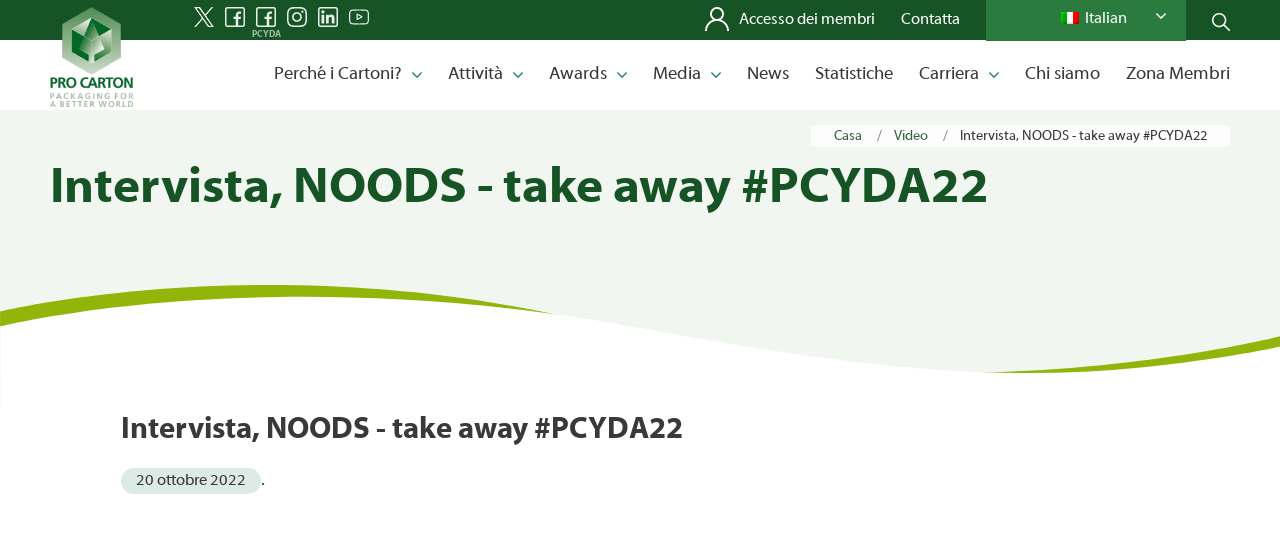

--- FILE ---
content_type: image/svg+xml
request_url: https://www.procarton.com/wp-content/themes/enfold-child/svg/yt-w.svg
body_size: 878
content:
<svg viewBox="0 -62 512.00199 512" xmlns="http://www.w3.org/2000/svg" fill="#fff"><path d="m334.808594 170.992188-113.113282-61.890626c-6.503906-3.558593-14.191406-3.425781-20.566406.351563-6.378906 3.78125-10.183594 10.460937-10.183594 17.875v122.71875c0 7.378906 3.78125 14.046875 10.117188 17.832031 3.308594 1.976563 6.976562 2.96875 10.652344 2.96875 3.367187 0 6.742187-.832031 9.847656-2.503906l113.117188-60.824219c6.714843-3.613281 10.90625-10.59375 10.9375-18.222656.027343-7.628906-4.113282-14.640625-10.808594-18.304687zm-113.859375 63.617187v-91.71875l84.539062 46.257813zm0 0"/><path d="m508.234375 91.527344-.023437-.234375c-.433594-4.121094-4.75-40.777344-22.570313-59.421875-20.597656-21.929688-43.949219-24.59375-55.179687-25.871094-.929688-.105469-1.78125-.203125-2.542969-.304688l-.894531-.09375c-67.6875-4.921874-169.910157-5.5937495-170.933594-5.59765575l-.089844-.00390625-.089844.00390625c-1.023437.00390625-103.246094.67578175-171.542968 5.59765575l-.902344.09375c-.726563.097657-1.527344.1875-2.398438.289063-11.101562 1.28125-34.203125 3.949219-54.859375 26.671875-16.972656 18.445312-21.878906 54.316406-22.382812 58.347656l-.058594.523438c-.152344 1.714844-3.765625 42.539062-3.765625 83.523437v38.3125c0 40.984375 3.613281 81.808594 3.765625 83.527344l.027344.257813c.433593 4.054687 4.746093 40.039062 22.484375 58.691406 19.367187 21.195312 43.855468 24 57.027344 25.507812 2.082031.238282 3.875.441406 5.097656.65625l1.183594.164063c39.082031 3.71875 161.617187 5.550781 166.8125 5.625l.15625.003906.15625-.003906c1.023437-.003907 103.242187-.675781 170.929687-5.597657l.894531-.09375c.855469-.113281 1.816406-.214843 2.871094-.324218 11.039062-1.171875 34.015625-3.605469 54.386719-26.019532 16.972656-18.449218 21.882812-54.320312 22.382812-58.347656l.058594-.523437c.152344-1.71875 3.769531-42.539063 3.769531-83.523438v-38.3125c-.003906-40.984375-3.617187-81.804687-3.769531-83.523437zm-26.238281 121.835937c0 37.933594-3.3125 77-3.625 80.585938-1.273438 9.878906-6.449219 32.574219-14.71875 41.5625-12.75 14.027343-25.847656 15.417969-35.410156 16.429687-1.15625.121094-2.226563.238282-3.195313.359375-65.46875 4.734375-163.832031 5.460938-168.363281 5.488281-5.082032-.074218-125.824219-1.921874-163.714844-5.441406-1.941406-.316406-4.039062-.558594-6.25-.808594-11.214844-1.285156-26.566406-3.042968-38.371094-16.027343l-.277344-.296875c-8.125-8.464844-13.152343-29.6875-14.429687-41.148438-.238281-2.710937-3.636719-42.238281-3.636719-80.703125v-38.3125c0-37.890625 3.304688-76.914062 3.625-80.574219 1.519532-11.636718 6.792969-32.957031 14.71875-41.574218 13.140625-14.453125 26.996094-16.054688 36.160156-17.113282.875-.101562 1.691407-.195312 2.445313-.292968 66.421875-4.757813 165.492187-5.464844 169.046875-5.492188 3.554688.023438 102.589844.734375 168.421875 5.492188.808594.101562 1.691406.203125 2.640625.3125 9.425781 1.074218 23.671875 2.699218 36.746094 16.644531l.121094.128906c8.125 8.464844 13.152343 30.058594 14.429687 41.75.226563 2.558594 3.636719 42.171875 3.636719 80.71875zm0 0"/></svg>